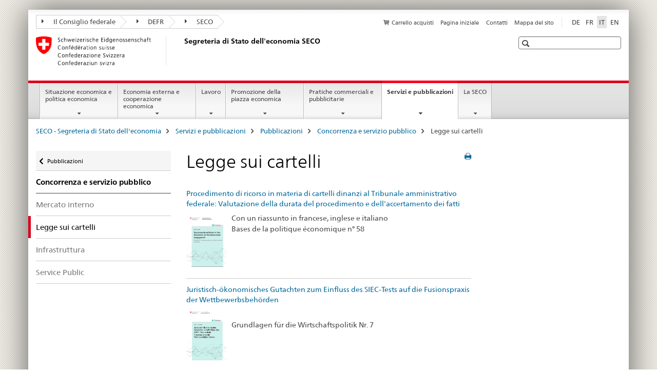

--- FILE ---
content_type: text/html;charset=utf-8
request_url: https://www.seco.admin.ch/seco/it/home/Publikationen_Dienstleistungen/Publikationen_und_Formulare/Wettbewerb_Service_Public/Kartellgesetz.html
body_size: 11713
content:

<!DOCTYPE HTML>
<!--[if lt IE 7 ]> <html lang="it" class="no-js ie6 oldie"> <![endif]-->
<!--[if IE 7 ]> <html lang="it" class="no-js ie7 oldie"> <![endif]-->
<!--[if IE 8 ]> <html lang="it" class="no-js ie8 oldie"> <![endif]-->
<!--[if IE 9 ]> <html lang="it" class="no-js ie9"> <![endif]-->
<!--[if gt IE 9 ]><!--><html lang="it" class="no-js no-ie"> <!--<![endif]-->


    
<head>
    
    


	
	
		<title>Legge sui cartelli</title>
	
	


<meta charset="utf-8" />
<meta http-equiv="X-UA-Compatible" content="IE=edge" />
<meta name="viewport" content="width=device-width, initial-scale=1.0" />
<meta http-equiv="cleartype" content="on" />


	<meta name="msapplication-TileColor" content="#ffffff"/>
	<meta name="msapplication-TileImage" content="/etc/designs/core/frontend/guidelines/img/ico/mstile-144x144.png"/>
	<meta name="msapplication-config" content="/etc/designs/core/frontend/guidelines/img/ico/browserconfig.xml"/>



	
	
		
	




	<meta name="google-site-verification" content="L1MdGykfJq7pXHWfq1rP7u7k1gco6UTQ9z1LLcehbg8" />


<meta name="language" content="it" />
<meta name="author" content="Segreteria di Stato dell&#039;economia SECO" />




	<!-- current page in other languages -->
	
		<link rel="alternate" type="text/html" href="/seco/de/home/Publikationen_Dienstleistungen/Publikationen_und_Formulare/Wettbewerb_Service_Public/Kartellgesetz.html" hreflang="de" lang="de"/>
	
		<link rel="alternate" type="text/html" href="/seco/en/home/Publikationen_Dienstleistungen/Publikationen_und_Formulare/Wettbewerb_Service_Public/Kartellgesetz.html" hreflang="en" lang="en"/>
	
		<link rel="alternate" type="text/html" href="/seco/it/home/Publikationen_Dienstleistungen/Publikationen_und_Formulare/Wettbewerb_Service_Public/Kartellgesetz.html" hreflang="it" lang="it"/>
	
		<link rel="alternate" type="text/html" href="/seco/fr/home/Publikationen_Dienstleistungen/Publikationen_und_Formulare/Wettbewerb_Service_Public/Kartellgesetz.html" hreflang="fr" lang="fr"/>
	




	<meta name="twitter:card" content="summary"/>
	
	
		<meta property="og:url" content="https://www.seco.admin.ch/seco/it/home/Publikationen_Dienstleistungen/Publikationen_und_Formulare/Wettbewerb_Service_Public/Kartellgesetz.html"/>
	
	<meta property="og:type" content="article"/>
	
		<meta property="og:title" content="Legge sui cartelli"/>
	
	
	






    









	<!--style type="text/css" id="antiClickjack">body{display:none !important;}</style-->
	<script type="text/javascript">

		var styleElement = document.createElement('STYLE');
		styleElement.setAttribute('id', 'antiClickjack');
		styleElement.setAttribute('type', 'text/css');
		styleElement.innerHTML = 'body {display:none !important;}';
		document.getElementsByTagName('HEAD')[0].appendChild(styleElement);

		if (self === top) {
			var antiClickjack = document.getElementById("antiClickjack");
			antiClickjack.parentNode.removeChild(antiClickjack);
		} else {
			top.location = self.location;
		}
	</script>




<script src="/etc.clientlibs/clientlibs/granite/jquery.min.js"></script>
<script src="/etc.clientlibs/clientlibs/granite/utils.min.js"></script>



	<script>
		Granite.I18n.init({
			locale: "it",
			urlPrefix: "/libs/cq/i18n/dict."
		});
	</script>



	<link rel="stylesheet" href="/etc/designs/core/frontend/guidelines.min.css" type="text/css">

	<link rel="stylesheet" href="/etc/designs/core/frontend/modules.min.css" type="text/css">

	
	<link rel="shortcut icon" href="/etc/designs/core/frontend/guidelines/img/ico/favicon.ico">
	<link rel="apple-touch-icon" sizes="57x57" href="/etc/designs/core/frontend/guidelines/img/ico/apple-touch-icon-57x57.png"/>
	<link rel="apple-touch-icon" sizes="114x114" href="/etc/designs/core/frontend/guidelines/img/ico/apple-touch-icon-114x114.png"/>
	<link rel="apple-touch-icon" sizes="72x72" href="/etc/designs/core/frontend/guidelines/img/ico/apple-touch-icon-72x72.png"/>
	<link rel="apple-touch-icon" sizes="144x144" href="/etc/designs/core/frontend/guidelines/img/ico/apple-touch-icon-144x144.png"/>
	<link rel="apple-touch-icon" sizes="60x60" href="/etc/designs/core/frontend/guidelines/img/ico/apple-touch-icon-60x60.png"/>
	<link rel="apple-touch-icon" sizes="120x120" href="/etc/designs/core/frontend/guidelines/img/ico/apple-touch-icon-120x120.png"/>
	<link rel="apple-touch-icon" sizes="76x76" href="/etc/designs/core/frontend/guidelines/img/ico/apple-touch-icon-76x76.png"/>
	<link rel="icon" type="image/png" href="/etc/designs/core/frontend/guidelines/img/ico/favicon-96x96.png" sizes="96x96"/>
	<link rel="icon" type="image/png" href="/etc/designs/core/frontend/guidelines/img/ico/favicon-16x16.png" sizes="16x16"/>
	<link rel="icon" type="image/png" href="/etc/designs/core/frontend/guidelines/img/ico/favicon-32x32.png" sizes="32x32"/>







	<!--[if lt IE 9]>
		<script src="https://cdnjs.cloudflare.com/polyfill/v2/polyfill.js?version=4.8.0"></script>
	<![endif]-->



    



    
        

	

    

</head>


    

<body class="mod mod-layout   skin-layout-template-contentpage" data-glossary="/seco/it/home.glossaryjs.json">

<div class="mod mod-contentpage">
<ul class="access-keys" role="navigation">
    <li><a href="/seco/it/home.html" accesskey="0">Homepage</a></li>
    
    <li><a href="#main-navigation" accesskey="1">Main navigation</a></li>
    
    
    <li><a href="#content" accesskey="2">Content area</a></li>
    
    
    <li><a href="#site-map" accesskey="3">Sitemap</a></li>
    
    
    <li><a href="#search-field" accesskey="4">Search</a></li>
    
</ul>
</div>

<!-- begin: container -->
<div class="container container-main">

    


<header style="background-size: cover; background-image:" role="banner">
	

	<div class="clearfix">
		
			


	



	<nav class="navbar treecrumb pull-left">

		
		
			<h2 class="sr-only">Treecrumb amministrazione federale</h2>
		

		
			
				<ul class="nav navbar-nav">
				

						

						
						<li class="dropdown">
							
							
								
									<a id="federalAdministration-dropdown" href="#" aria-label="Il Consiglio federale" class="dropdown-toggle" data-toggle="dropdown"><span class="icon icon--right"></span> Il Consiglio federale</a>
								
								
							

							
								
								<ul class="dropdown-menu" role="menu" aria-labelledby="federalAdministration-dropdown">
									
										
										<li class="dropdown-header">
											
												
													<a href="https://www.admin.ch/gov/it/start.html" aria-label="Il Consiglio federale admin.ch" target="_blank" title="">Il Consiglio federale admin.ch</a>
												
												
											

											
											
												
													<ul>
														<li>
															
																
																
																
																	<a href="https://www.bk.admin.ch/index.html?lang=it" aria-label="CaF: Cancelleria federale" target="_blank" title=""> CaF: Cancelleria federale</a>
																
															
														</li>
													</ul>
												
											
												
													<ul>
														<li>
															
																
																
																
																	<a href="http://www.eda.admin.ch/eda/it/home.html" aria-label="DFAE: Dipartimento federale degli affari esteri" target="_blank" title=""> DFAE: Dipartimento federale degli affari esteri</a>
																
															
														</li>
													</ul>
												
											
												
													<ul>
														<li>
															
																
																
																
																	<a href="http://www.edi.admin.ch/index.html?lang=it" aria-label="DFI: Dipartimento federale dell&#39;interno" target="_blank" title=""> DFI: Dipartimento federale dell&#39;interno</a>
																
															
														</li>
													</ul>
												
											
												
													<ul>
														<li>
															
																
																
																
																	<a href="http://www.ejpd.admin.ch/content/ejpd/it/home.html" aria-label="DFGP: Dipartimento federale di giustizia e polizia" target="_blank" title=""> DFGP: Dipartimento federale di giustizia e polizia</a>
																
															
														</li>
													</ul>
												
											
												
													<ul>
														<li>
															
																
																
																
																	<a href="http://www.vbs.admin.ch/it/home.html" aria-label="DDPS: Dipartimento federale della difesa, della protezione della popolazione e dello sport" target="_blank" title=""> DDPS: Dipartimento federale della difesa, della protezione della popolazione e dello sport</a>
																
															
														</li>
													</ul>
												
											
												
													<ul>
														<li>
															
																
																
																
																	<a href="https://www.efd.admin.ch/efd/it/home.html" aria-label="DFF: Dipartimento federale delle finanze" target="_blank" title=""> DFF: Dipartimento federale delle finanze</a>
																
															
														</li>
													</ul>
												
											
												
													<ul>
														<li>
															
																
																
																
																	<a href="https://www.wbf.admin.ch/wbf/it/home.html" aria-label="DEFR: Dipartimento federale dell&#39;economia, della formazione e della ricerca" target="_blank" title=""> DEFR: Dipartimento federale dell&#39;economia, della formazione e della ricerca</a>
																
															
														</li>
													</ul>
												
											
												
													<ul>
														<li>
															
																
																
																
																	<a href="https://www.uvek.admin.ch/uvek/it/home.html" aria-label="Dipartimento federale dell&#39;ambiente, dei trasporti, dell&#39;energia e delle comunicazioni" target="_blank" title=""> Dipartimento federale dell&#39;ambiente, dei trasporti, dell&#39;energia e delle comunicazioni</a>
																
															
														</li>
													</ul>
												
											
										</li>
									
								</ul>
							
						</li>
					

						

						
						<li class="dropdown">
							
							
								
									<a id="departement-dropdown" href="#" aria-label="DEFR" class="dropdown-toggle" data-toggle="dropdown"><span class="icon icon--right"></span> DEFR</a>
								
								
							

							
								
								<ul class="dropdown-menu" role="menu" aria-labelledby="departement-dropdown">
									
										
										<li class="dropdown-header">
											
												
													<a href="https://www.wbf.admin.ch/wbf/it/home.html" aria-label="DEFR: Dipartimento federale dell&#39;economia, della formazione e della ricerca" target="_blank" title="">DEFR: Dipartimento federale dell&#39;economia, della formazione e della ricerca</a>
												
												
											

											
											
												
													<ul>
														<li>
															
																
																
																
																	<a href="https://www.sbfi.admin.ch/sbfi/it/home.html" aria-label="SEFRI: Segreteria di Stato per la formazione, la ricerca e l&#39;innovazione" target="_blank" title=""> SEFRI: Segreteria di Stato per la formazione, la ricerca e l&#39;innovazione</a>
																
															
														</li>
													</ul>
												
											
												
													<ul>
														<li>
															
																
																
																
																	<a href="https://www.blw.admin.ch/blw/it/home.html" aria-label="UFAG: Ufficio federale dell&#39;agricoltura" target="_blank" title=""> UFAG: Ufficio federale dell&#39;agricoltura</a>
																
															
														</li>
													</ul>
												
											
												
													<ul>
														<li>
															
																
																
																
																	<a href="http://www.bwl.admin.ch/index.html?lang=it" aria-label="UFAE: Ufficio federale per l&#39;approvvigionamento economico del Paese" target="_blank" title=""> UFAE: Ufficio federale per l&#39;approvvigionamento economico del Paese</a>
																
															
														</li>
													</ul>
												
											
												
													<ul>
														<li>
															
																
																
																
																	<a href="https://www.bwo.admin.ch/bwo/it/home.html" aria-label="UFAB: Ufficio federale delle abitazioni" target="_blank" title=""> UFAB: Ufficio federale delle abitazioni</a>
																
															
														</li>
													</ul>
												
											
												
													<ul>
														<li>
															
																
																
																
																	<a href="https://www.kti.admin.ch/kti/it/home.html" aria-label="CTI: Commissione per la technologia e l&#39;innovazione" target="_blank" title=""> CTI: Commissione per la technologia e l&#39;innovazione</a>
																
															
														</li>
													</ul>
												
											
												
													<ul>
														<li>
															
																
																
																
																	<a href="https://www.zivi.admin.ch/it/" aria-label="CIVI: Ufficio federale del servizio civile" target="_blank" title=""> CIVI: Ufficio federale del servizio civile</a>
																
															
														</li>
													</ul>
												
											
												
													<ul>
														<li>
															
																
																
																
																	<a href="https://www.konsum.admin.ch/bfk/it/home.html" aria-label="UFDC: Uffico federale del consumo" target="_blank" title=""> UFDC: Uffico federale del consumo</a>
																
															
														</li>
													</ul>
												
											
												
													<ul>
														<li>
															
																
																
																
																	<a href="https://www.preisueberwacher.admin.ch/pue/it/home.html" aria-label="SPR: Sorveglianza dei prezzi" target="_blank" title=""> SPR: Sorveglianza dei prezzi</a>
																
															
														</li>
													</ul>
												
											
												
													<ul>
														<li>
															
																
																
																
																	<a href="https://www.weko.admin.ch/weko/it/home.html" aria-label="COMCO: Commissione della concorrenza" target="_blank" title=""> COMCO: Commissione della concorrenza</a>
																
															
														</li>
													</ul>
												
											
										</li>
									
								</ul>
							
						</li>
					

						

						
						<li class="dropdown">
							
							
								
									<a id="federalOffice-dropdown" href="#" aria-label="SECO" class="dropdown-toggle" data-toggle="dropdown"><span class="icon icon--right"></span> SECO</a>
								
								
							

							
								
								<ul class="dropdown-menu" role="menu" aria-labelledby="federalOffice-dropdown">
									
										
										<li class="dropdown-header">
											
												
													<a href="/seco/it/home/wirtschaftslage---wirtschaftspolitik/wirtschaftspolitik.html" aria-label="Politica economica" data-skipextcss="true">Politica economica</a>
												
												
											

											
											
												
													<ul>
														<li>
															
																
																
																
																	<a href="/seco/it/home/wirtschaftslage---wirtschaftspolitik/Wirtschaftslage.html" aria-label="Situazione economica" data-skipextcss="true"> Situazione economica</a>
																
															
														</li>
													</ul>
												
											
												
													<ul>
														<li>
															
																
																
																
																	<a href="/seco/it/home/Aussenwirtschaftspolitik_Wirtschaftliche_Zusammenarbeit.html" aria-label="Politica economica esterna" data-skipextcss="true"> Politica economica esterna</a>
																
															
														</li>
													</ul>
												
											
												
													<ul>
														<li>
															
																
																
																
																	<a href="/seco/it/home/Arbeit/Arbeitsbedingungen.html" aria-label="Condizioni di lavoro" data-skipextcss="true"> Condizioni di lavoro</a>
																
															
														</li>
													</ul>
												
											
												
													<ul>
														<li>
															
																
																
																
																	<a href="/seco/it/home/Arbeit/Personenfreizugigkeit_Arbeitsbeziehungen.html" aria-label="Libera circolazione delle persone e Relazioni di lavoro " data-skipextcss="true"> Libera circolazione delle persone e Relazioni di lavoro </a>
																
															
														</li>
													</ul>
												
											
												
													<ul>
														<li>
															
																
																
																
																	<a href="/seco/it/home/Arbeit/Arbeitslosenversicherung.html" aria-label="L’assicurazione contro la disoccupazione" data-skipextcss="true"> L’assicurazione contro la disoccupazione</a>
																
															
														</li>
													</ul>
												
											
												
													<ul>
														<li>
															
																
																
																
																	<a href="/seco/it/home/Arbeit/Internationale_Arbeitsfragen.html" aria-label="Affari internazionali del lavoro" data-skipextcss="true"> Affari internazionali del lavoro</a>
																
															
														</li>
													</ul>
												
											
												
													<ul>
														<li>
															
																
																
																
																	<a href="/seco/it/home/Standortfoerderung/Exportfoerderung_Standortpromotion.html" aria-label="Promozione delle esportazioni / Promozione della piazza economica" data-skipextcss="true"> Promozione delle esportazioni / Promozione della piazza economica</a>
																
															
														</li>
													</ul>
												
											
												
													<ul>
														<li>
															
																
																
																
																	<a href="/seco/it/home/Standortfoerderung/Regional_Raumordnungspolitik.html" aria-label="Politica regionale e d&#39;assetto del territorio" data-skipextcss="true"> Politica regionale e d&#39;assetto del territorio</a>
																
															
														</li>
													</ul>
												
											
												
													<ul>
														<li>
															
																
																
																
																	<a href="/seco/it/home/Standortfoerderung/KMU-Politik.html" aria-label="Politica a favore delle PMI" data-skipextcss="true"> Politica a favore delle PMI</a>
																
															
														</li>
													</ul>
												
											
												
													<ul>
														<li>
															
																
																
																
																	<a href="/seco/it/home/Standortfoerderung/Tourismuspolitik.html" aria-label="Politica del turismo" data-skipextcss="true"> Politica del turismo</a>
																
															
														</li>
													</ul>
												
											
												
													<ul>
														<li>
															
																
																
																
																	<a href="/seco/it/home/Werbe_Geschaeftsmethoden.html" aria-label="Pratiche pubblicitarie e aziendali" data-skipextcss="true"> Pratiche pubblicitarie e aziendali</a>
																
															
														</li>
													</ul>
												
											
										</li>
									
								</ul>
							
						</li>
					
				</ul>
			
			
		
	</nav>




		

		
<!-- begin: metanav -->
<section class="nav-services clearfix">
	
	
		


	
	<h2>Legge sui cartelli</h2>

	

		
		

		<nav class="nav-lang">
			<ul>
				
					<li>
						
							
							
								<a href="/seco/de/home/Publikationen_Dienstleistungen/Publikationen_und_Formulare/Wettbewerb_Service_Public/Kartellgesetz.html" lang="de" title="tedesco" aria-label="tedesco">DE</a>
							
							
						
					</li>
				
					<li>
						
							
							
								<a href="/seco/fr/home/Publikationen_Dienstleistungen/Publikationen_und_Formulare/Wettbewerb_Service_Public/Kartellgesetz.html" lang="fr" title="francese" aria-label="francese">FR</a>
							
							
						
					</li>
				
					<li>
						
							
								<a class="active" lang="it" title="italiano selected" aria-label="italiano selected">IT</a>
							
							
							
						
					</li>
				
					<li>
						
							
							
								<a href="/seco/en/home/Publikationen_Dienstleistungen/Publikationen_und_Formulare/Wettbewerb_Service_Public/Kartellgesetz.html" lang="en" title="inglese" aria-label="inglese">EN</a>
							
							
						
					</li>
				
			</ul>
		</nav>

	


		
		

    
        
            
            

                
                <h2 class="sr-only">Service navigation</h2>

                <nav class="nav-service">
                    <ul>
                        
                            <li>
                                <a href="/seco/it/home/Publikationen_Dienstleistungen/Publikationen_und_Formulare/bestellformular_info.html" class="icon icon--before icon--cart" title="Carrello acquisti" aria-label="Carrello acquisti">Carrello acquisti</a>
                                <span class="shopping-cart-count"></span>
                            </li>
                        
                        
                            <li><a href="/seco/it/home.html" title="Pagina iniziale" aria-label="Pagina iniziale" data-skipextcss="true">Pagina iniziale</a></li>
                        
                            <li><a href="/seco/it/home/seco/Kontakt.html" title="Contatti" aria-label="Contatti" data-skipextcss="true">Contatti</a></li>
                        
                            <li><a href="/seco/it/home/sitemap.html" title="Mappa del sito" aria-label="Mappa del sito" data-skipextcss="true">Mappa del sito</a></li>
                        
                    </ul>
                </nav>

            
        
    


	
	
</section>
<!-- end: metanav -->

	</div>

	
		

	
	
		
<div class="mod mod-logo">
    
        
        
            
                <a href="/seco/it/home.html" class="brand  hidden-xs" id="logo" title="SECO - Segreteria di Stato dell'economia" aria-label="SECO - Segreteria di Stato dell'economia">
                    
                        
                            <img src="/seco/it/_jcr_content/logo/image.imagespooler.png/1458543424516/logo.png" alt="Segreteria di Stato dell&apos;economia SECO"/>
                        
                        
                    
                    <h2 id="logo-desktop-departement">Segreteria di Stato dell'economia SECO
                    </h2>
                </a>
                
            
        
    
</div>

	


	

 	
		


	



	
	
		

<div class="mod mod-searchfield">

	
		

		
			

			<!-- begin: sitesearch desktop-->
			<div class="mod mod-searchfield global-search global-search-standard">
				<form action="/seco/it/home/suche.html" class="form-horizontal form-search pull-right">
					<h2 class="sr-only">Ricerca</h2>
					<label for="search-field" class="sr-only"></label>
					<input id="search-field" name="query" class="form-control search-field" type="text" placeholder=""/>
                    <button class="icon icon--search icon--before" tabindex="0" role="button">
                        <span class="sr-only"></span>
                    </button>
                    <button class="icon icon--close icon--after search-reset" tabindex="0" role="button"><span class="sr-only"></span></button>
					<div class="search-results">
						<div class="search-results-list"></div>
					</div>
				</form>
			</div>
			<!-- end: sitesearch desktop-->

		
	

</div>

	



	

	

 	


</header>



    


	
	
		

<div class="mod mod-mainnavigation">

	<!-- begin: mainnav -->
	<div class="nav-main yamm navbar" id="main-navigation">

		<h2 class="sr-only">
			Navigation
		</h2>

		
			


<!-- mobile mainnav buttonbar -->
 <section class="nav-mobile">
	<div class="table-row">
		<div class="nav-mobile-header">
			<div class="table-row">
				<span class="nav-mobile-logo">
					
						
						
							<img src="/etc/designs/core/frontend/guidelines/img/swiss.svg" onerror="this.onerror=null; this.src='/etc/designs/core/frontend/guidelines/img/swiss.png'" alt="Segreteria di Stato dell&#39;economia SECO"/>
						
					
				</span>
				<h2>
					<a href="/seco/it/home.html" title="SECO - Segreteria di Stato dell'economia" aria-label="SECO - Segreteria di Stato dell'economia">SECO</a>
				</h2>
			</div>
		</div>
		<div class="table-cell dropdown">
			<a href="#" class="nav-mobile-menu dropdown-toggle" data-toggle="dropdown">
				<span class="icon icon--menu"></span>
			</a>
			<div class="drilldown dropdown-menu" role="menu">
				<div class="drilldown-container">
					<nav class="nav-page-list">
						
							<ul aria-controls="submenu">
								
									
									
										<li>
											
												
												
													<a href="/seco/it/home/wirtschaftslage---wirtschaftspolitik.html">Situazione economica e politica economica</a>
												
											
										</li>
									
								
							</ul>
						
							<ul aria-controls="submenu">
								
									
									
										<li>
											
												
												
													<a href="/seco/it/home/Aussenwirtschaftspolitik_Wirtschaftliche_Zusammenarbeit.html">Economia esterna e cooperazione economica</a>
												
											
										</li>
									
								
							</ul>
						
							<ul aria-controls="submenu">
								
									
									
										<li>
											
												
												
													<a href="/seco/it/home/Arbeit.html">Lavoro</a>
												
											
										</li>
									
								
							</ul>
						
							<ul aria-controls="submenu">
								
									
									
										<li>
											
												
												
													<a href="/seco/it/home/Standortfoerderung.html">Promozione della piazza economica</a>
												
											
										</li>
									
								
							</ul>
						
							<ul aria-controls="submenu">
								
									
									
										<li>
											
												
												
													<a href="/seco/it/home/Werbe_Geschaeftsmethoden.html">Pratiche commerciali e pubblicitarie</a>
												
											
										</li>
									
								
							</ul>
						
							<ul aria-controls="submenu">
								
									
									
										<li>
											
												
												
													<a href="/seco/it/home/Publikationen_Dienstleistungen.html">Servizi e pubblicazioni</a>
												
											
										</li>
									
								
							</ul>
						
							<ul aria-controls="submenu">
								
									
									
										<li>
											
												
												
													<a href="/seco/it/home/seco.html">La SECO</a>
												
											
										</li>
									
								
							</ul>
						

						<button class="yamm-close-bottom" aria-label="Chiudere">
							<span class="icon icon--top" aria-hidden="true"></span>
						</button>
					</nav>
				</div>
			</div>
		</div>
		<div class="table-cell dropdown">
			<a href="#" class="nav-mobile-menu dropdown-toggle" data-toggle="dropdown">
				<span class="icon icon--search"></span>
			</a>
			<div class="dropdown-menu" role="menu">
				
				



	
		


<div class="mod mod-searchfield">

    
        <div class="mod mod-searchfield global-search global-search-mobile">
            <form action="/seco/it/home/suche.html" class="form  mod-searchfield-mobile" role="form">
                <h2 class="sr-only">Ricerca</h2>
                <label for="search-field-phone" class="sr-only">
                    
                </label>
                <input id="search-field-phone" name="query" class="search-input form-control" type="text" placeholder=""/>
                <button class="icon icon--search icon--before" tabindex="0" role="button">
                    <span class="sr-only"></span>
                </button>
                <button class="icon icon--close icon--after search-reset" tabindex="0" role="button"><span class="sr-only"></span></button>

                <div class="search-results">
                    <div class="search-results-list"></div>
                </div>
            </form>
        </div>
    

</div>

	
	


				
			</div>
		</div>
	</div>
</section>

		

		
		<ul class="nav navbar-nav" aria-controls="submenu">

			
			

				
                
				

				<li class="dropdown yamm-fw  ">
					
						
			      		
							<a href="/seco/it/home/wirtschaftslage---wirtschaftspolitik.html" aria-label="Situazione economica e politica economica" class="dropdown-toggle" data-toggle="dropdown" data-url="/seco/it/home/wirtschaftslage---wirtschaftspolitik/_jcr_content/par.html">Situazione economica e politica economica</a>
							
							<ul class="dropdown-menu" role="menu" aria-controls="submenu">
								<li>
									<div class="yamm-content container-fluid">
										<div class="row">
											<div class="col-sm-12">
												<button class="yamm-close btn btn-link icon icon--after icon--close pull-right">Chiudere</button>
											</div>
										</div>
										<div class="row">
											<div class="col-md-12 main-column">

											</div>
										</div>
										<br><br><br>
										<button class="yamm-close-bottom" aria-label="Chiudere"><span class="icon icon--top"></span></button>
									</div>
								</li>
							</ul>
						
					
				</li>
			

				
                
				

				<li class="dropdown yamm-fw  ">
					
						
			      		
							<a href="/seco/it/home/Aussenwirtschaftspolitik_Wirtschaftliche_Zusammenarbeit.html" aria-label="Economia esterna e cooperazione economica" class="dropdown-toggle" data-toggle="dropdown" data-url="/seco/it/home/Aussenwirtschaftspolitik_Wirtschaftliche_Zusammenarbeit/_jcr_content/par.html">Economia esterna e cooperazione economica</a>
							
							<ul class="dropdown-menu" role="menu" aria-controls="submenu">
								<li>
									<div class="yamm-content container-fluid">
										<div class="row">
											<div class="col-sm-12">
												<button class="yamm-close btn btn-link icon icon--after icon--close pull-right">Chiudere</button>
											</div>
										</div>
										<div class="row">
											<div class="col-md-12 main-column">

											</div>
										</div>
										<br><br><br>
										<button class="yamm-close-bottom" aria-label="Chiudere"><span class="icon icon--top"></span></button>
									</div>
								</li>
							</ul>
						
					
				</li>
			

				
                
				

				<li class="dropdown yamm-fw  ">
					
						
			      		
							<a href="/seco/it/home/Arbeit.html" aria-label="Lavoro" class="dropdown-toggle" data-toggle="dropdown" data-url="/seco/it/home/Arbeit/_jcr_content/par.html">Lavoro</a>
							
							<ul class="dropdown-menu" role="menu" aria-controls="submenu">
								<li>
									<div class="yamm-content container-fluid">
										<div class="row">
											<div class="col-sm-12">
												<button class="yamm-close btn btn-link icon icon--after icon--close pull-right">Chiudere</button>
											</div>
										</div>
										<div class="row">
											<div class="col-md-12 main-column">

											</div>
										</div>
										<br><br><br>
										<button class="yamm-close-bottom" aria-label="Chiudere"><span class="icon icon--top"></span></button>
									</div>
								</li>
							</ul>
						
					
				</li>
			

				
                
				

				<li class="dropdown yamm-fw  ">
					
						
			      		
							<a href="/seco/it/home/Standortfoerderung.html" aria-label="Promozione della piazza economica" class="dropdown-toggle" data-toggle="dropdown" data-url="/seco/it/home/Standortfoerderung/_jcr_content/par.html">Promozione della piazza economica</a>
							
							<ul class="dropdown-menu" role="menu" aria-controls="submenu">
								<li>
									<div class="yamm-content container-fluid">
										<div class="row">
											<div class="col-sm-12">
												<button class="yamm-close btn btn-link icon icon--after icon--close pull-right">Chiudere</button>
											</div>
										</div>
										<div class="row">
											<div class="col-md-12 main-column">

											</div>
										</div>
										<br><br><br>
										<button class="yamm-close-bottom" aria-label="Chiudere"><span class="icon icon--top"></span></button>
									</div>
								</li>
							</ul>
						
					
				</li>
			

				
                
				

				<li class="dropdown yamm-fw  ">
					
						
			      		
							<a href="/seco/it/home/Werbe_Geschaeftsmethoden.html" aria-label="Pratiche commerciali e pubblicitarie" class="dropdown-toggle" data-toggle="dropdown" data-url="/seco/it/home/Werbe_Geschaeftsmethoden/_jcr_content/par.html">Pratiche commerciali e pubblicitarie</a>
							
							<ul class="dropdown-menu" role="menu" aria-controls="submenu">
								<li>
									<div class="yamm-content container-fluid">
										<div class="row">
											<div class="col-sm-12">
												<button class="yamm-close btn btn-link icon icon--after icon--close pull-right">Chiudere</button>
											</div>
										</div>
										<div class="row">
											<div class="col-md-12 main-column">

											</div>
										</div>
										<br><br><br>
										<button class="yamm-close-bottom" aria-label="Chiudere"><span class="icon icon--top"></span></button>
									</div>
								</li>
							</ul>
						
					
				</li>
			

				
                
				

				<li class="dropdown yamm-fw  current">
					
						
			      		
							<a href="/seco/it/home/Publikationen_Dienstleistungen.html" aria-label="Servizi e pubblicazioni" class="dropdown-toggle" data-toggle="dropdown" data-url="/seco/it/home/Publikationen_Dienstleistungen/_jcr_content/par.html">Servizi e pubblicazioni<span class="sr-only">current page</span></a>
							
							<ul class="dropdown-menu" role="menu" aria-controls="submenu">
								<li>
									<div class="yamm-content container-fluid">
										<div class="row">
											<div class="col-sm-12">
												<button class="yamm-close btn btn-link icon icon--after icon--close pull-right">Chiudere</button>
											</div>
										</div>
										<div class="row">
											<div class="col-md-12 main-column">

											</div>
										</div>
										<br><br><br>
										<button class="yamm-close-bottom" aria-label="Chiudere"><span class="icon icon--top"></span></button>
									</div>
								</li>
							</ul>
						
					
				</li>
			

				
                
				

				<li class="dropdown yamm-fw  ">
					
						
			      		
							<a href="/seco/it/home/seco.html" aria-label="La SECO" class="dropdown-toggle" data-toggle="dropdown" data-url="/seco/it/home/seco/_jcr_content/par.html">La SECO</a>
							
							<ul class="dropdown-menu" role="menu" aria-controls="submenu">
								<li>
									<div class="yamm-content container-fluid">
										<div class="row">
											<div class="col-sm-12">
												<button class="yamm-close btn btn-link icon icon--after icon--close pull-right">Chiudere</button>
											</div>
										</div>
										<div class="row">
											<div class="col-md-12 main-column">

											</div>
										</div>
										<br><br><br>
										<button class="yamm-close-bottom" aria-label="Chiudere"><span class="icon icon--top"></span></button>
									</div>
								</li>
							</ul>
						
					
				</li>
			
		</ul>
	</div>
</div>

	



    

<!-- begin: main -->
<div class="container-fluid hidden-xs">
	<div class="row">
		<div class="col-sm-12">
			
	


<div class="mod mod-breadcrumb">
	<h2 id="br1" class="sr-only">Breadcrumb</h2>
	<ol class="breadcrumb" role="menu" aria-labelledby="br1">
		
			<li><a href="/seco/it/home.html" title="SECO - Segreteria di Stato dell'economia" aria-label="SECO - Segreteria di Stato dell'economia">SECO - Segreteria di Stato dell'economia</a><span class="icon icon--greater"></span></li>
		
			<li><a href="/seco/it/home/Publikationen_Dienstleistungen.html" title="Servizi e pubblicazioni" aria-label="Servizi e pubblicazioni">Servizi e pubblicazioni</a><span class="icon icon--greater"></span></li>
		
			<li><a href="/seco/it/home/Publikationen_Dienstleistungen/Publikationen_und_Formulare.html" title="Pubblicazioni" aria-label="Pubblicazioni">Pubblicazioni</a><span class="icon icon--greater"></span></li>
		
			<li><a href="/seco/it/home/Publikationen_Dienstleistungen/Publikationen_und_Formulare/Wettbewerb_Service_Public.html" title="Concorrenza e servizio pubblico" aria-label="Concorrenza e servizio pubblico">Concorrenza e servizio pubblico</a><span class="icon icon--greater"></span></li>
		
		<li class="active" role="presentation">Legge sui cartelli</li>
	</ol>
</div>

	
		</div>
	</div>
</div>



	
	
		<div class="container-fluid">
			

<div class="row">
    <div class="col-sm-4 col-md-3 drilldown">
        

<div class="mod mod-leftnavigation">

		<a href="#collapseSubNav" data-toggle="collapse" class="collapsed visible-xs">Unternavigation</a>
		<div class="drilldown-container">
			<nav class="nav-page-list">
				
					<a href="/seco/it/home/Publikationen_Dienstleistungen/Publikationen_und_Formulare.html" class="icon icon--before icon--less visible-xs">Zurück</a>

					<a href="/seco/it/home/Publikationen_Dienstleistungen/Publikationen_und_Formulare.html" class="icon icon--before icon--less"><span class="sr-only">Zurück zu </span>Pubblicazioni</a>
				
				<ul>
					
						
							
							
								<li class="list-emphasis">
									<a href="/seco/it/home/Publikationen_Dienstleistungen/Publikationen_und_Formulare/Wettbewerb_Service_Public.html">Concorrenza e servizio pubblico</a>
								</li>
							
						
					

					
					
					

					
						
							
							
								
									
									
										<li>
											<a href="/seco/it/home/Publikationen_Dienstleistungen/Publikationen_und_Formulare/Wettbewerb_Service_Public/Binnenmarkt.html">Mercato interno</a>
										</li>
									
								
							
						
					
						
							
								<li class="active">
									Legge sui cartelli <span class="sr-only">selected</span>
								</li>
							
							
						
					
						
							
							
								
									
									
										<li>
											<a href="/seco/it/home/Publikationen_Dienstleistungen/Publikationen_und_Formulare/Wettbewerb_Service_Public/Infrastrukturen.html">Infrastruttura</a>
										</li>
									
								
							
						
					
						
							
							
								
									
									
										<li>
											<a href="/seco/it/home/Publikationen_Dienstleistungen/Publikationen_und_Formulare/Wettbewerb_Service_Public/Service_Public.html">Service Public</a>
										</li>
									
								
							
						
					
				</ul>
			</nav>
		</div>

</div>

    </div>
    <div class="col-sm-8 col-md-9 main-column" id="content" role="main">
        <div class="row">
            <div class="col-md-8 main-content js-glossary-context">
                

<div class="visible-xs visible-sm">
	<p><a href="#context-sidebar" class="icon icon--before icon--root">Context sidebar</a></p>
</div>

<div class="contentHead">
	



<div class="mod mod-backtooverview">
	
</div>


	
	


	
	
		<a href="javascript:$.printPreview.printPreview()" onclick="" class="icon icon--before icon--print pull-right" title="Stampa la pagina"></a>
	




	
	

<div class="mod mod-contentpage">
    <h1 class="text-inline">Legge sui cartelli</h1>
</div>

</div>	








<div class="mod mod-publicationlist">
	
		
		
			

<div class="mod mod-publicationlist">
    
    
        
        
            
                
            
            <div class="list-group">
                
                    
                    <div class="list-group-item clearfix">
                        
                            
                                <h3><a href="/seco/it/home/Publikationen_Dienstleistungen/Publikationen_und_Formulare/Wettbewerb_Service_Public/Kartellgesetz/beschwerdeverfahreninkartellsachenambundesverwaltungsgericht.html" title="Procedimento di ricorso in materia di cartelli dinanzi al Tribunale amministrativo federale: Valutazione della durata del procedimento e dell'accertamento dei fatti" aria-label="Procedimento di ricorso in materia di cartelli dinanzi al Tribunale amministrativo federale: Valutazione della durata del procedimento e dell'accertamento dei fatti">Procedimento di ricorso in materia di cartelli dinanzi al Tribunale amministrativo federale: Valutazione della durata del procedimento e dell'accertamento dei fatti</a></h3>
                            
                            
                        

                        
                            <figure class="pull-left">
                                <a href="/seco/it/home/Publikationen_Dienstleistungen/Publikationen_und_Formulare/Wettbewerb_Service_Public/Kartellgesetz/beschwerdeverfahreninkartellsachenambundesverwaltungsgericht.html" title="Procedimento di ricorso in materia di cartelli dinanzi al Tribunale amministrativo federale: Valutazione della durata del procedimento e dell'accertamento dei fatti" aria-label="Procedimento di ricorso in materia di cartelli dinanzi al Tribunale amministrativo federale: Valutazione della durata del procedimento e dell'accertamento dei fatti"><img src="/seco/it/home/Publikationen_Dienstleistungen/Publikationen_und_Formulare/Wettbewerb_Service_Public/Kartellgesetz/beschwerdeverfahreninkartellsachenambundesverwaltungsgericht/_jcr_content/publication/image.imagespooler.jpg/1749820100917/78.1000/cover_beschwerdeverfahreninkartellbunderverwaltungsgericht_59.png" alt="cover_beschwerdeverfahreninkartellbunderverwaltungsgericht_59"/></a>
                            </figure>
                        
                        <p>Con un riassunto in francese, inglese e italiano<br />
Bases de la politique économique n° 58<br />
</p>
                    </div>
                
                    
                    <div class="list-group-item clearfix">
                        
                            
                                <h3><a href="/seco/it/home/Publikationen_Dienstleistungen/Publikationen_und_Formulare/Wettbewerb_Service_Public/Kartellgesetz/tests_fusionspraxis_wettbewerbsbehoerden.html" title="Juristisch-&ouml;konomisches Gutachten zum Einfluss des SIEC-Tests auf die Fusionspraxis der Wettbewerbsbeh&ouml;rden" aria-label="Juristisch-&ouml;konomisches Gutachten zum Einfluss des SIEC-Tests auf die Fusionspraxis der Wettbewerbsbeh&ouml;rden">Juristisch-&ouml;konomisches Gutachten zum Einfluss des SIEC-Tests auf die Fusionspraxis der Wettbewerbsbeh&ouml;rden</a></h3>
                            
                            
                        

                        
                            <figure class="pull-left">
                                <a href="/seco/it/home/Publikationen_Dienstleistungen/Publikationen_und_Formulare/Wettbewerb_Service_Public/Kartellgesetz/tests_fusionspraxis_wettbewerbsbehoerden.html" title="Juristisch-&ouml;konomisches Gutachten zum Einfluss des SIEC-Tests auf die Fusionspraxis der Wettbewerbsbeh&ouml;rden" aria-label="Juristisch-&ouml;konomisches Gutachten zum Einfluss des SIEC-Tests auf die Fusionspraxis der Wettbewerbsbeh&ouml;rden"><img src="/seco/it/home/Publikationen_Dienstleistungen/Publikationen_und_Formulare/Wettbewerb_Service_Public/Kartellgesetz/tests_fusionspraxis_wettbewerbsbehoerden/_jcr_content/publication/image.imagespooler.jpg/1587389817819/78.1000/wp7_studie_siec_2020-1.png" alt="wp7_studie_siec_2020-1"/></a>
                            </figure>
                        
                        <p><br />
Grundlagen für die Wirtschaftspolitik Nr. 7</p>
                    </div>
                
                    
                    <div class="list-group-item clearfix">
                        
                            
                                <h3><a href="/seco/it/home/Publikationen_Dienstleistungen/Publikationen_und_Formulare/Wettbewerb_Service_Public/Kartellgesetz/revision-fusionskontrolle---studie-zur-fusionskontrolle.html" title="Revisione controllo delle fusioni - Studio sul controllo delle fusioni (in tedesco)" aria-label="Revisione controllo delle fusioni - Studio sul controllo delle fusioni (in tedesco)">Revisione controllo delle fusioni - Studio sul controllo delle fusioni (in tedesco)</a></h3>
                            
                            
                        

                        
                            <figure class="pull-left">
                                <a href="/seco/it/home/Publikationen_Dienstleistungen/Publikationen_und_Formulare/Wettbewerb_Service_Public/Kartellgesetz/revision-fusionskontrolle---studie-zur-fusionskontrolle.html" title="Revisione controllo delle fusioni - Studio sul controllo delle fusioni (in tedesco)" aria-label="Revisione controllo delle fusioni - Studio sul controllo delle fusioni (in tedesco)"><img src="/seco/it/home/Publikationen_Dienstleistungen/Publikationen_und_Formulare/Wettbewerb_Service_Public/Kartellgesetz/revision-fusionskontrolle---studie-zur-fusionskontrolle/_jcr_content/publication/image.imagespooler.jpg/1509097997071/78.1000/studie_siec2017.png" alt="studie_siec2017"/></a>
                            </figure>
                        
                        <p>Studio sul controllo delle fusioni<br />
<br />
La SECO ha commissionato uno studio per capire meglio le conseguenze di una modernizzazione del controllo delle fusioni. Il documento passa in rassegna i modelli di controllo delle fusioni vigenti in Svizzera e nell’UE e analizza le possibili conseguenze qualora il sistema di controllo europeo venisse introdotto in Svizzera.</p>
                    </div>
                
                    
                    <div class="list-group-item clearfix">
                        
                            
                                <h3><a href="/seco/it/home/Publikationen_Dienstleistungen/Publikationen_und_Formulare/Wettbewerb_Service_Public/Kartellgesetz/kartellrechtsrevision-2010-revision-du-droit-des-cartels-2010.html" title="Kartellrechtsrevision 2010/R&eacute;vision du droit des cartels 2010" aria-label="Kartellrechtsrevision 2010/R&eacute;vision du droit des cartels 2010">Kartellrechtsrevision 2010/R&eacute;vision du droit des cartels 2010</a></h3>
                            
                            
                        

                        
                            <figure class="pull-left">
                                <a href="/seco/it/home/Publikationen_Dienstleistungen/Publikationen_und_Formulare/Wettbewerb_Service_Public/Kartellgesetz/kartellrechtsrevision-2010-revision-du-droit-des-cartels-2010.html" title="Kartellrechtsrevision 2010/R&eacute;vision du droit des cartels 2010" aria-label="Kartellrechtsrevision 2010/R&eacute;vision du droit des cartels 2010"><img src="/seco/it/home/Publikationen_Dienstleistungen/Publikationen_und_Formulare/Wettbewerb_Service_Public/Kartellgesetz/kartellrechtsrevision-2010-revision-du-droit-des-cartels-2010/_jcr_content/publication/image.imagespooler.jpg/1456335076999/78.1000/Kartellrechtsrevision 2010-Révision du droit des cartels 2010-1.png" alt="Kartellrechtsrevision 2010-R&#233;vision du droit des cartels 2010-1"/></a>
                            </figure>
                        
                        <p>Rechtsgutachten zu Fragen der Sanktionierung von natürlichen Personen und Unternehmen<br />
Expertise juridique sur les questions des sanctions applicables aux personnes physiques et aux entreprises<br />
<br />
Grundlagen der Wirtschaftspolitik Nr. 20</p>
                    </div>
                
                    
                    <div class="list-group-item clearfix">
                        
                            
                                <h3><a href="/seco/it/home/Publikationen_Dienstleistungen/Publikationen_und_Formulare/Wettbewerb_Service_Public/Kartellgesetz/grundlagen-der-wirtschaftspolitik-nr--17--evaluation-gemaess-art.html" title="Evaluation gem&auml;ss Art. 59a Kartellgesetz / Synthesebericht" aria-label="Evaluation gem&auml;ss Art. 59a Kartellgesetz / Synthesebericht">Evaluation gem&auml;ss Art. 59a Kartellgesetz / Synthesebericht</a></h3>
                            
                            
                        

                        
                            <figure class="pull-left">
                                <a href="/seco/it/home/Publikationen_Dienstleistungen/Publikationen_und_Formulare/Wettbewerb_Service_Public/Kartellgesetz/grundlagen-der-wirtschaftspolitik-nr--17--evaluation-gemaess-art.html" title="Evaluation gem&auml;ss Art. 59a Kartellgesetz / Synthesebericht" aria-label="Evaluation gem&auml;ss Art. 59a Kartellgesetz / Synthesebericht"><img src="/seco/it/home/Publikationen_Dienstleistungen/Publikationen_und_Formulare/Wettbewerb_Service_Public/Kartellgesetz/grundlagen-der-wirtschaftspolitik-nr--17--evaluation-gemaess-art/_jcr_content/publication/image.imagespooler.jpg/1456335076808/78.1000/Grundlagen der Wirtschaftspolitik Nr17.png" alt="Grundlagen der Wirtschaftspolitik Nr17"/></a>
                            </figure>
                        
                        <p>Grundlagen der Wirtschaftspolitik Nr. 17<br />
<br />
Evaluationsgruppe Kartellgesetz<br />
<br />
Disponibile unicamente in tedesco</p>
                    </div>
                
                    
                    <div class="list-group-item clearfix">
                        
                            
                                <h3><a href="/seco/it/home/Publikationen_Dienstleistungen/Publikationen_und_Formulare/Wettbewerb_Service_Public/Kartellgesetz/strukturberichterstattung-nr--44-1--volkswirtschaftliche-outcome.html" title="Volkswirtschaftliche Outcome-Analyse" aria-label="Volkswirtschaftliche Outcome-Analyse">Volkswirtschaftliche Outcome-Analyse</a></h3>
                            
                            
                        

                        
                            <figure class="pull-left">
                                <a href="/seco/it/home/Publikationen_Dienstleistungen/Publikationen_und_Formulare/Wettbewerb_Service_Public/Kartellgesetz/strukturberichterstattung-nr--44-1--volkswirtschaftliche-outcome.html" title="Volkswirtschaftliche Outcome-Analyse" aria-label="Volkswirtschaftliche Outcome-Analyse"><img src="/seco/it/home/Publikationen_Dienstleistungen/Publikationen_und_Formulare/Wettbewerb_Service_Public/Kartellgesetz/strukturberichterstattung-nr--44-1--volkswirtschaftliche-outcome/_jcr_content/publication/image.imagespooler.jpg/1456335098390/78.1000/Volkswirtschaftliche Outcome-Analyse-1.png" alt=""/></a>
                            </figure>
                        
                        <p>Evaluation Kartellgesetz<br />
Strukturberichterstattung Nr. 44/1<br />
Studie im Auftrag des SECO<br />
Disponibile unicamente in tedesco</p>
                    </div>
                
                    
                    <div class="list-group-item clearfix">
                        
                            
                                <h3><a href="/seco/it/home/Publikationen_Dienstleistungen/Publikationen_und_Formulare/Wettbewerb_Service_Public/Kartellgesetz/strukturberichterstattung-nr--44-2--fallstudien-zu-den-wirkungen.html" title="Fallstudien zu den Wirkungen des Kartellgesetzes" aria-label="Fallstudien zu den Wirkungen des Kartellgesetzes">Fallstudien zu den Wirkungen des Kartellgesetzes</a></h3>
                            
                            
                        

                        
                            <figure class="pull-left">
                                <a href="/seco/it/home/Publikationen_Dienstleistungen/Publikationen_und_Formulare/Wettbewerb_Service_Public/Kartellgesetz/strukturberichterstattung-nr--44-2--fallstudien-zu-den-wirkungen.html" title="Fallstudien zu den Wirkungen des Kartellgesetzes" aria-label="Fallstudien zu den Wirkungen des Kartellgesetzes"><img src="/seco/it/home/Publikationen_Dienstleistungen/Publikationen_und_Formulare/Wettbewerb_Service_Public/Kartellgesetz/strukturberichterstattung-nr--44-2--fallstudien-zu-den-wirkungen/_jcr_content/publication/image.imagespooler.jpg/1456335100361/78.1000/Fallstudien zu den Wirkungen des Kartellgesetzes-1.png" alt=""/></a>
                            </figure>
                        
                        <p>Evaluation Kartellgesetz<br />
Strukturberichterstattung Nr. 44/2<br />
Studie im Auftrag des SECO<br />
Disponibile unicamente in tedesco</p>
                    </div>
                
                    
                    <div class="list-group-item clearfix">
                        
                            
                                <h3><a href="/seco/it/home/Publikationen_Dienstleistungen/Publikationen_und_Formulare/Wettbewerb_Service_Public/Kartellgesetz/strukturberichterstattung-nr--44-3--institutionelles-setting---v.html" title="Institutionelles Setting / Vetikale Abreden / Sanktionierung von Einzelpersonen / Zivilrechtliche Verfahren" aria-label="Institutionelles Setting / Vetikale Abreden / Sanktionierung von Einzelpersonen / Zivilrechtliche Verfahren">Institutionelles Setting / Vetikale Abreden / Sanktionierung von Einzelpersonen / Zivilrechtliche Verfahren</a></h3>
                            
                            
                        

                        
                            <figure class="pull-left">
                                <a href="/seco/it/home/Publikationen_Dienstleistungen/Publikationen_und_Formulare/Wettbewerb_Service_Public/Kartellgesetz/strukturberichterstattung-nr--44-3--institutionelles-setting---v.html" title="Institutionelles Setting / Vetikale Abreden / Sanktionierung von Einzelpersonen / Zivilrechtliche Verfahren" aria-label="Institutionelles Setting / Vetikale Abreden / Sanktionierung von Einzelpersonen / Zivilrechtliche Verfahren"><img src="/seco/it/home/Publikationen_Dienstleistungen/Publikationen_und_Formulare/Wettbewerb_Service_Public/Kartellgesetz/strukturberichterstattung-nr--44-3--institutionelles-setting---v/_jcr_content/publication/image.imagespooler.jpg/1456335099648/78.1000/Institutionelles Setting - Vetikale Abreden - Sanktionierung von Einzelpersonen - Zivilrechtliche Ve-1.png" alt=""/></a>
                            </figure>
                        
                        <p>Evaluation Kartellgesetz<br />
Strukturberichterstattung Nr. 44/2<br />
with an English summary<br />
<br />
Studie im Auftrag des SECO</p>
                    </div>
                
                    
                    <div class="list-group-item clearfix">
                        
                            
                                <h3><a href="/seco/it/home/Publikationen_Dienstleistungen/Publikationen_und_Formulare/Wettbewerb_Service_Public/Kartellgesetz/strukturberichterstattung-nr--44-4--die-privatrechtliche-durchse.html" title="Die privatrechtliche Durchsetzung des Kartellrechts" aria-label="Die privatrechtliche Durchsetzung des Kartellrechts">Die privatrechtliche Durchsetzung des Kartellrechts</a></h3>
                            
                            
                        

                        
                            <figure class="pull-left">
                                <a href="/seco/it/home/Publikationen_Dienstleistungen/Publikationen_und_Formulare/Wettbewerb_Service_Public/Kartellgesetz/strukturberichterstattung-nr--44-4--die-privatrechtliche-durchse.html" title="Die privatrechtliche Durchsetzung des Kartellrechts" aria-label="Die privatrechtliche Durchsetzung des Kartellrechts"><img src="/seco/it/home/Publikationen_Dienstleistungen/Publikationen_und_Formulare/Wettbewerb_Service_Public/Kartellgesetz/strukturberichterstattung-nr--44-4--die-privatrechtliche-durchse/_jcr_content/publication/image.imagespooler.jpg/1456335099199/78.1000/Die privatrechtliche Durchsetzung des Kartellrechts-1.png" alt=""/></a>
                            </figure>
                        
                        <p>Evaluation Kartellgesetz<br />
Strukturberichterstattung Nr. 44/4<br />
Studie im Auftrag des SECO<br />
Disponibile unicamente in tedesco</p>
                    </div>
                
            </div>
        
    
    
</div>

		
	
</div>



    
        
    


		






<div class="mod mod-backtooverview">
	
</div>




<div class="clearfix">
	





	
	
	
		
	






	<p class="pull-left">
		
		

		
			<small>
				<span class="text-dimmed">Ultima modifica&nbsp;13.06.2025</span>
			</small>
		
	</p>


	
	


	<p class="pull-right">
		<small>
			
				<a href="#" class="icon icon--before icon--power hidden-print">
					Inizio pagina
				</a>
			
		</small>
	</p>
 
</div>


	
		


	

	
<div class="mod mod-socialshare">
	

	<div class="social-sharing" aria-labelledby="social_share">
		<label id="social_share" class="sr-only">Social share</label>
		
			<a href="#" aria-label="Facebook" data-analytics="facebook" onclick="window.open('https://www.facebook.com/sharer/sharer.php?u='+encodeURIComponent(location.href), 'share-dialog', 'width=626,height=436'); return false;">
				<img src="/etc/designs/core/frontend/guidelines/img/FB-f-Logo__blue_29.png" width="16px" height="16px" alt="">
			</a>
		
		
		
			<a href="#" aria-label="Twitter" data-analytics="twitter" onclick="window.open('http://twitter.com/share?text='+encodeURIComponent('Legge sui cartelli')+'&url='+encodeURIComponent(location.href), 'share-dialog', 'width=626,height=436'); return false;">
				<img src="/etc/designs/core/frontend/guidelines/img/Twitter_logo_blue.png" width="16px" height="16px" alt="">
			</a>
		

		
			<a href="#" aria-label="Xing" data-analytics="xing" onclick="window.open('https://www.xing.com/spi/shares/new?url='+encodeURIComponent(location.href), 'share-dialog', 'width=600,height=450'); return false;">
				<img src="/etc/designs/core/frontend/assets/img/ico-xing.png" width="16px" height="16px" alt=""/>
			</a>
		

		
			<a href="#" aria-label="LinkedIn" data-analytics="linkedin" onclick="window.open('https://www.linkedin.com/shareArticle?mini=true&url='+encodeURIComponent(location.href), 'share-dialog', 'width=600,height=450'); return false;">
				<img src="/etc/designs/core/frontend/assets/img/ico-linkedin.png" width="16px" height="16px" alt=""/>
			</a>
		
	</div>
</div>

	
	

	

            </div>
            <div class="col-md-4">
                


<div class="context-column">
	
		
			<a name="context-sidebar"></a>
						
		





	
		
		
			<div class="mod mod-contactbox">
				
					
						
					
					
				
			</div>
		
	


	
	
		



	<div class="mod mod-basket">
		<aside class="cart">
			<h4>
				Carrello acquisti
			</h4>
			<ul class="list-unstyled order-list js-order-list">
			</ul>
			
				<p><a href="/seco/it/home/Publikationen_Dienstleistungen/Publikationen_und_Formulare/bestellformular_info.html" class="icon icon--before icon--cart" title="Modulo d'ordine" aria-label="Modulo d'ordine">Modulo d'ordine</a></p>
			
		</aside>
		<script type="text/template" id="order-list-template">
			{{ for(var i=0,item;i<data.length;i++) {
				index = i+1; item = data[i];
			}}
				<li class="clearfix" id="{{= item.id }}">
					<span class="pull-left">{{= item.quantity }}x {{= item.productTitle }}</span>
					<a class="storage-delete pull-right" href="#">
						<span class="icon icon--after icon--trash"></span>
					</a>
					<input type="hidden" name="order_{{= index }}_productTitle" value="{{= item.productTitle }}" />
					<input type="hidden" name="order_{{= index }}_quantity" value="{{= item.quantity }}" />
					<input type="hidden" name="order_{{= index }}_productId" value="{{= item.productId }}" />
					<input type="text" name="genericKeyValueParameter" value="{{= item.productTitle + "##" }}{{= item.quantity }}x" />
				</li>
			{{ } }}
		</script>
	</div>

	
	
	

	


    
        
    



</div>

            </div>
        </div>
    </div>

</div>

		</div>
	

<!-- end: main -->


    <span class="visible-print">https://www.seco.admin.ch/content/seco/it/home/Publikationen_Dienstleistungen/Publikationen_und_Formulare/Wettbewerb_Service_Public/Kartellgesetz.html</span>

    
<footer role="contentinfo">
	<h2 class="sr-only">Footer</h2>

  

  
	<a name="context-sidebar"></a>
  

  
  

  	

    
        
            <div class="container-fluid footer-service">
                <h3>Segreteria di Stato dell&#039;economia SECO</h3>
                <nav>
                    <ul>
                        
                            <li><a href="/seco/it/home/Publikationen_Dienstleistungen/Publikationen_und_Formulare/bestellformular_info.html" class="icon icon--before icon--cart" title="Carrello acquisti" aria-label="Carrello acquisti">Carrello acquisti</a></li>
                        
                        
                            <li><a href="/seco/it/home.html" title="Pagina iniziale" aria-label="Pagina iniziale">Pagina iniziale</a></li>
                        
                            <li><a href="/seco/it/home/seco/Kontakt.html" title="Contatti" aria-label="Contatti">Contatti</a></li>
                        
                            <li><a href="/seco/it/home/sitemap.html" title="Mappa del sito" aria-label="Mappa del sito">Mappa del sito</a></li>
                        
                    </ul>
                </nav>
            </div>
        
    



	

    	
			
			
				
					
<div class="site-map">
	<h2 class="sr-only">Footer</h2>

	<a href="#site-map" data-target="#site-map" data-toggle="collapse" class="site-map-toggle collapsed">Sitemap</a>

	<div class="container-fluid" id="site-map">
		<div class="col-sm-6 col-md-3">
			


<div class="mod mod-linklist">
	
	



	
		
		
			
			
			
				
					
				
				
			
			
		
	



	
</div>

		</div>
		<div class="col-sm-6 col-md-3">
			


<div class="mod mod-linklist">
	
	



	
		
		
			
			
			
				
					
				
				
			
			
		
	



	
</div>

		</div>
		<div class="col-sm-6 col-md-3">
			


<div class="mod mod-linklist">
	
	



	
		
		
			
			
			
				
					
				
				
			
			
		
	



	
</div>

		</div>
		<div class="col-sm-6 col-md-3">
			


<div class="mod mod-linklist">
	
	



	
		
		
			
			
			
				
					
				
				
			
			
		
	



	
</div>

		</div>
		<div class="col-sm-6 col-md-3">
			


<div class="mod mod-linklist">
	
	



	
		
		
			
			
			
				
					
				
				
			
			
		
	



	
</div>

		</div>
		<div class="col-sm-6 col-md-3">
			


<div class="mod mod-linklist">
	
	



	
		
		
			
			
			
				
					
				
				
			
			
		
	



	
</div>

		</div>
		<div class="col-sm-6 col-md-3">
			


<div class="mod mod-linklist">
	
	



	
		
		
			
			
			
				
					
				
				
			
			
		
	



	
</div>

		</div>
		<div class="col-sm-6 col-md-3">
			


<div class="mod mod-linklist">
	
	



	
		
		
			
			
			
				
					
				
				
			
			
		
	



	
</div>

		</div>
	</div>
</div>
				
			
		
    


  	<div class="container-fluid">
  		
	


	
		
			
				<h3>Seguici su!</h3>
			

			<nav class="links-social" aria-labelledby="social_media">
				<label id="social_media" class="sr-only">Social media links</label>
				<ul>
					
						<li><a href="https://twitter.com/SECO_CH" class="icon icon--before  icon icon--before icon--twitter" title="Twitter" aria-label="Twitter">Twitter</a></li>
					
						<li><a href="https://www.youtube.com/channel/UC0S4iYxIeaIR4LGG9t4PGRQ" class="icon icon--before  icon icon--before fa fa-youtube" aria-label="YouTube" target="_blank" title="">YouTube</a></li>
					
						<li><a href="https://www.admin.ch/gov/it/start/dokumentation/medienmitteilungen/rss-feeds.html" class="icon icon--before  icon icon--before icon--rss" aria-label="RSS Feed" target="_blank" title="">RSS Feed</a></li>
					
				</ul>
			</nav>
		
		
	



		
	

<div class="mod mod-cobranding">
    
        
            
        
        
    
</div>




  		<!-- begin: logo phone -->
		
			
			

	
		
<div class="mod mod-logo">
	
	
		
			<hr class="footer-line visible-xs">
			<img src="/seco/it/_jcr_content/logo/image.imagespooler.png/1458543424516/logo.png" class="visible-xs" alt="Segreteria di Stato dell&apos;economia SECO"/>
		
		
	
	
</div>
	
	


			
		
	 	<!-- end: logo phone -->
  	</div>

    

<div class="footer-address">
	

	<span class="hidden-xs">Segreteria di Stato dell&#39;economia SECO</span>


	

	
		
			<nav class="pull-right">
				<ul>
					
						<li><a href="https://www.admin.ch/gov/it/pagina-iniziale/basi-legali.html" target="_blank" aria-label="Basi legali" title="">Basi legali</a></li>
					
				</ul>
			</nav>
		
		
	


</div>


  
  

</footer>        


    <div class="modal" id="nav_modal_rnd">
        <!-- modal -->
    </div>

</div>
<!-- end: container -->



<script src="/etc.clientlibs/clientlibs/granite/jquery/granite/csrf.min.js"></script>
<script src="/etc/clientlibs/granite/jquery/granite/csrf.min.js"></script>



	<script type="text/javascript" src="/etc/designs/core/frontend/modules.js"></script>





	





	<!-- [base64] -->





 
	




	<!-- Matomo -->
<script type="text/javascript">
  var _paq = window._paq || [];
  /* tracker methods like "setCustomDimension" should be called before "trackPageView" */
  _paq.push(['trackPageView']);
  _paq.push(['enableLinkTracking']);
  (function() {
    var u="https://analytics.bit.admin.ch/";
    _paq.push(['setTrackerUrl', u+'matomo.php']);
    _paq.push(['setSiteId', '28']);
    var d=document, g=d.createElement('script'), s=d.getElementsByTagName('script')[0];
    g.type='text/javascript'; g.async=true; g.defer=true; g.src=u+'matomo.js'; s.parentNode.insertBefore(g,s);
  })();
</script>
<!-- End Matomo Code -->





</body>

    

</html>


--- FILE ---
content_type: text/html;charset=utf-8
request_url: https://www.seco.admin.ch/seco/it/home/Aussenwirtschaftspolitik_Wirtschaftliche_Zusammenarbeit/_jcr_content/par.html
body_size: 1482
content:

<div class="mod mod-sitemap">
<div class="row">
	
		
		
			
				<div class="col-sm-3">
					
					<h3>
						<a href="/seco/it/home/Aussenwirtschaftspolitik_Wirtschaftliche_Zusammenarbeit/aussenwirtschaftspolitik.html" title="Politica economica esterna" aria-label="Politica economica esterna">Politica economica esterna</a></h3>
						
								<ul class="list-unstyled" aria-controls="submenu">
								
								
							<li><a href="/seco/it/home/Aussenwirtschaftspolitik_Wirtschaftliche_Zusammenarbeit/aussenwirtschaftspolitik/bedeutung_aussenwirtschaft.html" title="Importanza dell&rsquo;economia esterna" aria-label="Importanza dell&rsquo;economia esterna">Importanza dell&rsquo;economia esterna</a></li>
						<li><a href="/seco/it/home/Aussenwirtschaftspolitik_Wirtschaftliche_Zusammenarbeit/aussenwirtschaftspolitik/ziele_aw-politik.html" title="Obiettivi della politica economica esterna" aria-label="Obiettivi della politica economica esterna">Obiettivi della politica economica esterna</a></li>
						<li><a href="/seco/it/home/Aussenwirtschaftspolitik_Wirtschaftliche_Zusammenarbeit/aussenwirtschaftspolitik/herausforderungen_aussenwirtschaftspolitiken_kontext.html" title="Sfide nel contesto della politica economica esterna" aria-label="Sfide nel contesto della politica economica esterna">Sfide nel contesto della politica economica esterna</a></li>
						<li><a href="/seco/it/home/Aussenwirtschaftspolitik_Wirtschaftliche_Zusammenarbeit/aussenwirtschaftspolitik/aws.html" title="Strategia di economia esterna" aria-label="Strategia di economia esterna">Strategia di economia esterna</a></li>
                                </ul>
							
				</div>
			
				<div class="col-sm-3">
					
					<h3>
						<a href="/seco/it/home/Aussenwirtschaftspolitik_Wirtschaftliche_Zusammenarbeit/Wirtschaftsbeziehungen.html" title="Relazioni economiche" aria-label="Relazioni economiche">Relazioni economiche</a></h3>
						
								<ul class="list-unstyled" aria-controls="submenu">
								
								
							<li><a href="/seco/it/home/Aussenwirtschaftspolitik_Wirtschaftliche_Zusammenarbeit/Wirtschaftsbeziehungen/Freihandelsabkommen.html" title="Accordi di libero scambio " aria-label="Accordi di libero scambio ">Accordi di libero scambio </a></li>
						<li><a href="/seco/it/home/Aussenwirtschaftspolitik_Wirtschaftliche_Zusammenarbeit/Wirtschaftsbeziehungen/laenderinformationen.html" title="Informazioni sulle regioni e sui paesi e relazioni economiche bilaterali con la Svizzera" aria-label="Informazioni sulle regioni e sui paesi e relazioni economiche bilaterali con la Svizzera">Informazioni sulle regioni e sui paesi e relazioni economiche bilaterali con la Svizzera</a></li>
						<li><a href="/seco/it/home/Aussenwirtschaftspolitik_Wirtschaftliche_Zusammenarbeit/Wirtschaftsbeziehungen/Wirtschaftsbeziehungen_mit_der_EU.html" title="Unione europea (UE)" aria-label="Unione europea (UE)">Unione europea (UE)</a></li>
						<li><a href="/seco/it/home/Aussenwirtschaftspolitik_Wirtschaftliche_Zusammenarbeit/Wirtschaftsbeziehungen/brexit.html" title="Regno Unito (UK)" aria-label="Regno Unito (UK)">Regno Unito (UK)</a></li>
						<li><a href="/seco/it/home/Aussenwirtschaftspolitik_Wirtschaftliche_Zusammenarbeit/Wirtschaftsbeziehungen/usa.html" title="Relazioni commerciali tra la Svizzera e gli Stati Uniti" aria-label="Relazioni commerciali tra la Svizzera e gli Stati Uniti">Relazioni commerciali tra la Svizzera e gli Stati Uniti</a></li>
						<li><a href="/seco/it/home/Aussenwirtschaftspolitik_Wirtschaftliche_Zusammenarbeit/Wirtschaftsbeziehungen/nachhaltigkeit_unternehmen.html" title="Sostenibilit&agrave; e condotta aziendale responsabile" aria-label="Sostenibilit&agrave; e condotta aziendale responsabile">Sostenibilit&agrave; e condotta aziendale responsabile</a></li>
						<li><a href="/seco/it/home/Aussenwirtschaftspolitik_Wirtschaftliche_Zusammenarbeit/Wirtschaftsbeziehungen/digitaler_handel.html" title="Commercio digitale / Commercio elettronico" aria-label="Commercio digitale / Commercio elettronico">Commercio digitale / Commercio elettronico</a></li>
						<li><a href="/seco/it/home/Aussenwirtschaftspolitik_Wirtschaftliche_Zusammenarbeit/Wirtschaftsbeziehungen/warenhandel.html" title="Commercio internazionale" aria-label="Commercio internazionale">Commercio internazionale</a></li>
						<li><a href="/seco/it/home/Aussenwirtschaftspolitik_Wirtschaftliche_Zusammenarbeit/Wirtschaftsbeziehungen/Rohstoffe.html" title="Materie prime" aria-label="Materie prime">Materie prime</a></li>
						<li><a href="/seco/it/home/Aussenwirtschaftspolitik_Wirtschaftliche_Zusammenarbeit/Wirtschaftsbeziehungen/Technische_Handelshemmnisse.html" title="Ostacoli tecnici al commercio" aria-label="Ostacoli tecnici al commercio">Ostacoli tecnici al commercio</a></li>
						<li><a href="/seco/it/home/Aussenwirtschaftspolitik_Wirtschaftliche_Zusammenarbeit/Wirtschaftsbeziehungen/handel_mit_dienstleistungen.html" title="Commercio di servizi" aria-label="Commercio di servizi">Commercio di servizi</a></li>
						<li><a href="/seco/it/home/Aussenwirtschaftspolitik_Wirtschaftliche_Zusammenarbeit/Wirtschaftsbeziehungen/Internationale_Investitionen.html" title="Investimenti internazionali" aria-label="Investimenti internazionali">Investimenti internazionali</a></li>
						<li><a href="/seco/it/home/Aussenwirtschaftspolitik_Wirtschaftliche_Zusammenarbeit/Wirtschaftsbeziehungen/exportkontrollen-und-sanktionen.html" title="Controlli all'esportazione e sanzioni" aria-label="Controlli all'esportazione e sanzioni">Controlli all'esportazione e sanzioni</a></li>
						<li><a href="/seco/it/home/Aussenwirtschaftspolitik_Wirtschaftliche_Zusammenarbeit/Wirtschaftsbeziehungen/grundsaetze_der_unternehmensfuehrung.html" title="Governo societario" aria-label="Governo societario">Governo societario</a></li>
						<li><a href="/seco/it/home/Aussenwirtschaftspolitik_Wirtschaftliche_Zusammenarbeit/Wirtschaftsbeziehungen/transparenz_und_einbezug_der_zivilgesellschaft.html" title="Trasparenza e coinvolgimento della societ&agrave; civile" aria-label="Trasparenza e coinvolgimento della societ&agrave; civile">Trasparenza e coinvolgimento della societ&agrave; civile</a></li>
						<li><a href="/seco/it/home/Aussenwirtschaftspolitik_Wirtschaftliche_Zusammenarbeit/Wirtschaftsbeziehungen/zugang_int_maerkte.html" title="Accesso ai mercati internazionali degli appalti pubblici " aria-label="Accesso ai mercati internazionali degli appalti pubblici ">Accesso ai mercati internazionali degli appalti pubblici </a></li>
                                </ul>
							
				</div>
			
				<div class="col-sm-3">
					
					<h3>
						<a href="/seco/it/home/Aussenwirtschaftspolitik_Wirtschaftliche_Zusammenarbeit/internationale_organisationen.html" title="Organizzazioni internazionali" aria-label="Organizzazioni internazionali">Organizzazioni internazionali</a></h3>
						
								<ul class="list-unstyled" aria-controls="submenu">
								
								
							<li><a href="/seco/it/home/Aussenwirtschaftspolitik_Wirtschaftliche_Zusammenarbeit/internationale_organisationen/oecd.html" title="OCSE" aria-label="OCSE">OCSE</a></li>
						<li><a href="/seco/it/home/Aussenwirtschaftspolitik_Wirtschaftliche_Zusammenarbeit/internationale_organisationen/efta.html" title="AELS" aria-label="AELS">AELS</a></li>
						<li><a href="/seco/it/home/Aussenwirtschaftspolitik_Wirtschaftliche_Zusammenarbeit/internationale_organisationen/WTO.html" title="OMC" aria-label="OMC">OMC</a></li>
                                </ul>
							
				</div>
			
				<div class="col-sm-3">
					
					<h3>
						<a href="/seco/it/home/Aussenwirtschaftspolitik_Wirtschaftliche_Zusammenarbeit/Wirtschaftliche_Zusammenarbeit_Entwicklung.html" title="Cooperazione e sviluppo economici" aria-label="Cooperazione e sviluppo economici">Cooperazione e sviluppo economici</a></h3>
						
				</div>
			
		
	
</div>
</div>



    
        
    




--- FILE ---
content_type: text/html;charset=utf-8
request_url: https://www.seco.admin.ch/seco/it/home/Werbe_Geschaeftsmethoden/_jcr_content/par.html
body_size: 1144
content:

<div class="mod mod-sitemap">
<div class="row">
	
		
		
			
				<div class="col-sm-3">
					
					<h3>
						<a href="/seco/it/home/Werbe_Geschaeftsmethoden/Unlauterer_Wettbewerb.html" title="Concorrenza sleale" aria-label="Concorrenza sleale">Concorrenza sleale</a></h3>
						
								<ul class="list-unstyled" aria-controls="submenu">
								
								
							<li><a href="/seco/it/home/Werbe_Geschaeftsmethoden/Unlauterer_Wettbewerb/grundlagen.html" title="Principi" aria-label="Principi">Principi</a></li>
						<li><a href="/seco/it/home/Werbe_Geschaeftsmethoden/Unlauterer_Wettbewerb/Beschwerde_melden.html" title="Come presentare un reclamo" aria-label="Come presentare un reclamo">Come presentare un reclamo</a></li>
						<li><a href="/seco/it/home/Werbe_Geschaeftsmethoden/Unlauterer_Wettbewerb/Unerbetene_Werbeanrufe.html" title="Chiamate pubblicitarie indesiderate " aria-label="Chiamate pubblicitarie indesiderate ">Chiamate pubblicitarie indesiderate </a></li>
						<li><a href="/seco/it/home/Werbe_Geschaeftsmethoden/Unlauterer_Wettbewerb/Adressbuchschwindel.html" title="Truffe degli annuari" aria-label="Truffe degli annuari">Truffe degli annuari</a></li>
						<li><a href="/seco/it/home/Werbe_Geschaeftsmethoden/Unlauterer_Wettbewerb/Werbefahrten.html" title="Viaggi promozionali" aria-label="Viaggi promozionali">Viaggi promozionali</a></li>
						<li><a href="/seco/it/home/Werbe_Geschaeftsmethoden/Unlauterer_Wettbewerb/Missbrauchliche_Geschaftsbedingungen.html" title="Condizioni commerciali abusive" aria-label="Condizioni commerciali abusive">Condizioni commerciali abusive</a></li>
						<li><a href="/seco/it/home/Werbe_Geschaeftsmethoden/Unlauterer_Wettbewerb/Onlinehandel.html" title="Acquisti online" aria-label="Acquisti online">Acquisti online</a></li>
						<li><a href="/seco/it/home/Werbe_Geschaeftsmethoden/Unlauterer_Wettbewerb/warnungen-und-medienmitteilungen.html" title="Avvisi e comunicati stampa" aria-label="Avvisi e comunicati stampa">Avvisi e comunicati stampa</a></li>
						<li><a href="/seco/it/home/Werbe_Geschaeftsmethoden/Unlauterer_Wettbewerb/internationale_netzwerke.html" title="Reti internazionali" aria-label="Reti internazionali">Reti internazionali</a></li>
						<li><a href="/seco/it/home/Werbe_Geschaeftsmethoden/Unlauterer_Wettbewerb/statistische_angaben.html" title="Dati statistici" aria-label="Dati statistici">Dati statistici</a></li>
						<li><a href="/seco/it/home/Werbe_Geschaeftsmethoden/Unlauterer_Wettbewerb/Broschueren.html" title="Opuscoli" aria-label="Opuscoli">Opuscoli</a></li>
                                </ul>
							
				</div>
			
				<div class="col-sm-3">
					
					<h3>
						<a href="/seco/it/home/Werbe_Geschaeftsmethoden/Preisbekanntgabe.html" title="Indicazione dei prezzi" aria-label="Indicazione dei prezzi">Indicazione dei prezzi</a></h3>
						
								<ul class="list-unstyled" aria-controls="submenu">
								
								
							<li><a href="/seco/it/home/Werbe_Geschaeftsmethoden/Preisbekanntgabe/generalites.html" title="Principi" aria-label="Principi">Principi</a></li>
						<li><a href="/seco/it/home/Werbe_Geschaeftsmethoden/Preisbekanntgabe/Broschueren_Informationsblaetter.html" title="Fogli informativi specifici" aria-label="Fogli informativi specifici">Fogli informativi specifici</a></li>
						<li><a href="/seco/it/home/Werbe_Geschaeftsmethoden/Preisbekanntgabe/FAQ.html" title="FAQ" aria-label="FAQ">FAQ</a></li>
						<li><a href="/seco/it/home/Werbe_Geschaeftsmethoden/Preisbekanntgabe/Vollzugs_auskunftstellen.html" title="Organi d'esecuzione e d'informazione" aria-label="Organi d'esecuzione e d'informazione">Organi d'esecuzione e d'informazione</a></li>
                                </ul>
							
				</div>
			
				<div class="col-sm-3">
					
					<h3>
						<a href="/seco/it/home/Werbe_Geschaeftsmethoden/Reisendengewerbe0.html" title="Commercio ambulante" aria-label="Commercio ambulante">Commercio ambulante</a></h3>
						
								<ul class="list-unstyled" aria-controls="submenu">
								
								
							<li><a href="/seco/it/home/Werbe_Geschaeftsmethoden/Reisendengewerbe0/grundlagen.html" title="Principi" aria-label="Principi">Principi</a></li>
						<li><a href="/seco/it/home/Werbe_Geschaeftsmethoden/Reisendengewerbe0/reisende.html" title="Commercianti ambulanti" aria-label="Commercianti ambulanti">Commercianti ambulanti</a></li>
						<li><a href="/seco/it/home/Werbe_Geschaeftsmethoden/Reisendengewerbe0/schausteller-zirkustreibende.html" title="Baracconisti e impresari circensi" aria-label="Baracconisti e impresari circensi">Baracconisti e impresari circensi</a></li>
						<li><a href="/seco/it/home/Werbe_Geschaeftsmethoden/Reisendengewerbe0/vollzug-auskunft.html" title="Organi d'esecuzione e d'informazione" aria-label="Organi d'esecuzione e d'informazione">Organi d'esecuzione e d'informazione</a></li>
                                </ul>
							
				</div>
			
		
	
</div>
</div>



    
        
    




--- FILE ---
content_type: text/html;charset=utf-8
request_url: https://www.seco.admin.ch/seco/it/home/Publikationen_Dienstleistungen/_jcr_content/par.html
body_size: 1202
content:

<div class="mod mod-sitemap">
<div class="row">
	
		
		
			
				<div class="col-sm-3">
					
					<h3>
						<a href="/seco/it/home/Publikationen_Dienstleistungen/Publikationen_und_Formulare.html" title="Pubblicazioni" aria-label="Pubblicazioni">Pubblicazioni</a></h3>
						
								<ul class="list-unstyled" aria-controls="submenu">
								
								
							<li><a href="/seco/it/home/Publikationen_Dienstleistungen/Publikationen_und_Formulare/Arbeit.html" title="Lavoro" aria-label="Lavoro">Lavoro</a></li>
						<li><a href="/seco/it/home/Publikationen_Dienstleistungen/Publikationen_und_Formulare/Aussenwirtschafts.html" title="Economia esterna" aria-label="Economia esterna">Economia esterna</a></li>
						<li><a href="/seco/it/home/Publikationen_Dienstleistungen/Publikationen_und_Formulare/konjunktur.html" title="Congiuntura" aria-label="Congiuntura">Congiuntura</a></li>
						<li><a href="/seco/it/home/Publikationen_Dienstleistungen/Publikationen_und_Formulare/Strukturwandel_Wachstum.html" title="Sviluppi strutturali e crescita" aria-label="Sviluppi strutturali e crescita">Sviluppi strutturali e crescita</a></li>
						<li><a href="/seco/it/home/Publikationen_Dienstleistungen/Publikationen_und_Formulare/konsum-und-preise.html" title="Consumo e prezzi" aria-label="Consumo e prezzi">Consumo e prezzi</a></li>
						<li><a href="/seco/it/home/Publikationen_Dienstleistungen/Publikationen_und_Formulare/Standortforderung.html" title="Promozione della piazza economica" aria-label="Promozione della piazza economica">Promozione della piazza economica</a></li>
						<li><a href="/seco/it/home/Publikationen_Dienstleistungen/Publikationen_und_Formulare/umwelt_energie.html" title="Ambiente ed energia" aria-label="Ambiente ed energia">Ambiente ed energia</a></li>
						<li><a href="/seco/it/home/Publikationen_Dienstleistungen/Publikationen_und_Formulare/Werbe_und_Geschaeftsmethoden.html" title="Pratiche commerciali e pubblicitarie" aria-label="Pratiche commerciali e pubblicitarie">Pratiche commerciali e pubblicitarie</a></li>
						<li><a href="/seco/it/home/Publikationen_Dienstleistungen/Publikationen_und_Formulare/Wettbewerb_Service_Public.html" title="Concorrenza e servizio pubblico" aria-label="Concorrenza e servizio pubblico">Concorrenza e servizio pubblico</a></li>
						<li><a href="/seco/it/home/Publikationen_Dienstleistungen/Publikationen_und_Formulare/simap.html" title="Commesse pubbliche &laquo;simap&raquo;" aria-label="Commesse pubbliche &laquo;simap&raquo;">Commesse pubbliche &laquo;simap&raquo;</a></li>
						<li><a href="/seco/it/home/Publikationen_Dienstleistungen/Publikationen_und_Formulare/handelsamtsblatt.html" title="Foglio ufficiale svizzero di commercio &laquo;FUSC&raquo;" aria-label="Foglio ufficiale svizzero di commercio &laquo;FUSC&raquo;">Foglio ufficiale svizzero di commercio &laquo;FUSC&raquo;</a></li>
						<li><a href="/seco/it/home/Publikationen_Dienstleistungen/Publikationen_und_Formulare/die-volkswirtschaft.html" title="&laquo;Die Volkswirtschaft&raquo;" aria-label="&laquo;Die Volkswirtschaft&raquo;">&laquo;Die Volkswirtschaft&raquo;</a></li>
                                </ul>
							
				</div>
			
				<div class="col-sm-3">
					
					<h3>
						<a href="/seco/it/home/Publikationen_Dienstleistungen/News_abonnieren.html" title="Abbonamenti alle news" aria-label="Abbonamenti alle news">Abbonamenti alle news</a></h3>
						<h3>
						<a href="/seco/it/home/Publikationen_Dienstleistungen/RSS_Feeds.html" title="Feed RSS" aria-label="Feed RSS">Feed RSS</a></h3>
						
				</div>
			
				<div class="col-sm-3">
					
					<h3>
						<a href="/seco/it/home/Publikationen_Dienstleistungen/E_Rechnung.html" title="Fatture elettroniche" aria-label="Fatture elettroniche">Fatture elettroniche</a></h3>
						
								<ul class="list-unstyled" aria-controls="submenu">
								
								
							<li><a href="/seco/it/home/Publikationen_Dienstleistungen/E_Rechnung/fachkontakt-finanzen-und-zahlungsverbindungen.html" title="Finanze e coordinate di pagamento" aria-label="Finanze e coordinate di pagamento">Finanze e coordinate di pagamento</a></li>
                                </ul>
							
				</div>
			
				<div class="col-sm-3">
					
					<h3>
						<a href="/seco/it/home/Publikationen_Dienstleistungen/Elektronischer_Rechtsverkehr_mit_Behorden.html" title="Trasmissione di atti giuridici per via elettronica" aria-label="Trasmissione di atti giuridici per via elettronica">Trasmissione di atti giuridici per via elettronica</a></h3>
						<h3>
						<a href="/seco/it/home/Publikationen_Dienstleistungen/Zugang_zu_Dokumenten_nach_dem_Offentlichkeitsgesetzt.html" title="Accesso a documenti ufficiali" aria-label="Accesso a documenti ufficiali">Accesso a documenti ufficiali</a></h3>
						
				</div>
			
		
	
</div>
</div>



    
        
    


